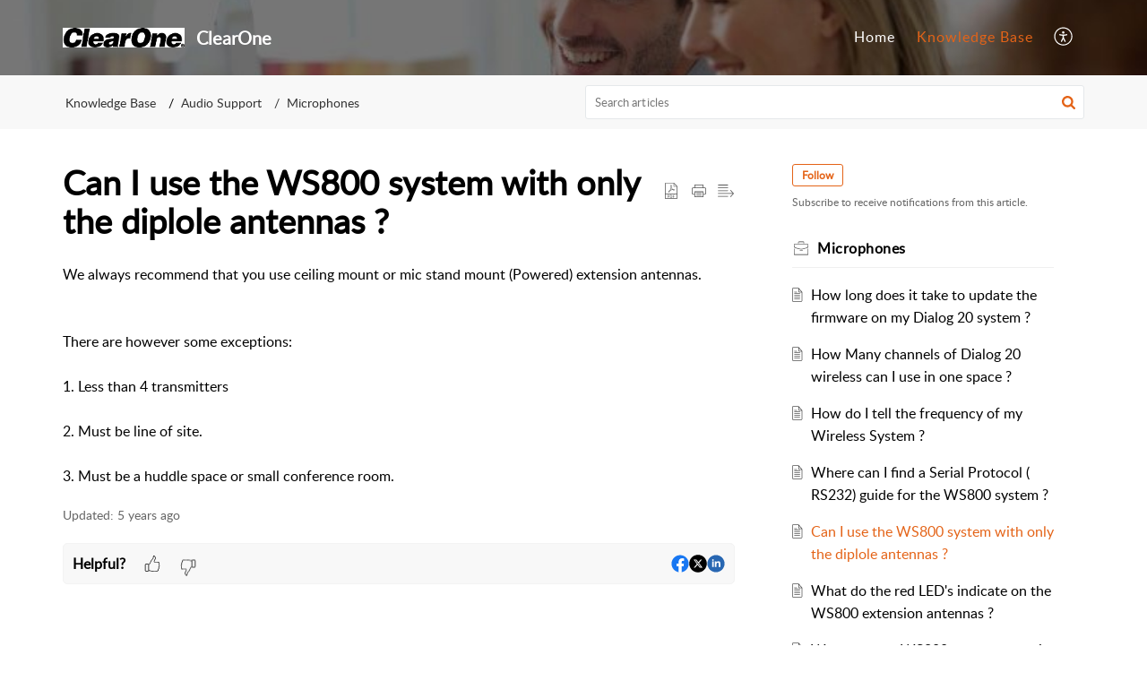

--- FILE ---
content_type: text/css;charset=UTF-8
request_url: https://kb.clearone.com/portal/hccustomize/edbsn2309b78b8dabbc24795256ab1db368af477ddf4aef598477b3f35abdc21b12b676c61fefb05989d3def34dc5f288845e/stylesheet.css
body_size: 37
content:
.Button__footerBtn { display:none; }


--- FILE ---
content_type: text/javascript;charset=UTF-8
request_url: https://static.zohocdn.com/helpcenter/elegant/js/runtime~main.27d0d8699ce22966ced4_.js
body_size: 1645
content:
!function(e){function t(t){for(var r,a,i=t[0],f=t[1],d=t[2],u=0,l=[];u<i.length;u++)a=i[u],Object.prototype.hasOwnProperty.call(o,a)&&o[a]&&l.push(o[a][0]),o[a]=0;for(r in f)Object.prototype.hasOwnProperty.call(f,r)&&(e[r]=f[r]);for(p&&p(t);l.length;)l.shift()();return c.push.apply(c,d||[]),n()}function n(){for(var e,t=0;t<c.length;t++){for(var n=c[t],r=!0,a=1;a<n.length;a++){var i=n[a];0!==o[i]&&(r=!1)}r&&(c.splice(t--,1),e=f(f.s=n[0]))}return e}var r={},a={2:0},o={2:0},c=[];function i(e){return f.p+"js/"+({4:"article",6:"attachmentIconContent",7:"authorizationPage",8:"community",10:"header",11:"iconContent",13:"modalwidget",15:"mpextensionconfig",16:"mpwidget",17:"profile",18:"search",19:"ticket",20:"ticketIconContent",23:"widgets"}[e]||e)+"."+{4:"aa4fbeb113970aa10798",6:"c737c2175513ddd0820c",7:"594085f20d25730af385",8:"ee09a8d6a9a7e020c074",10:"220a2dae0dded40af543",11:"f03bebb71c9618a61fcc",13:"4def7701ff992509972a",15:"332a2bb53eea72565210",16:"2bbea9af375047e263bc",17:"f987c4a07712852f0658",18:"ce0e5ac66b0659eec854",19:"dfab5240eac5948d82e0",20:"ef132fd7d5b0d1a64650",23:"8d7ad3a6ea55faf3f239"}[e]+"_.js"}function f(t){if(r[t])return r[t].exports;var n=r[t]={i:t,l:!1,exports:{}};return e[t].call(n.exports,n,n.exports,f),n.l=!0,n.exports}f.e=function(e){var t=[];a[e]?t.push(a[e]):0!==a[e]&&{4:1,7:1,8:1,10:1,13:1,15:1,16:1,17:1,18:1,19:1,23:1}[e]&&t.push(a[e]=new Promise((function(t,n){for(var r="css/"+({4:"article",6:"attachmentIconContent",7:"authorizationPage",8:"community",10:"header",11:"iconContent",13:"modalwidget",15:"mpextensionconfig",16:"mpwidget",17:"profile",18:"search",19:"ticket",20:"ticketIconContent",23:"widgets"}[e]||e)+"."+{4:"aa4fbeb113970aa10798",6:"c737c2175513ddd0820c",7:"594085f20d25730af385",8:"ee09a8d6a9a7e020c074",10:"220a2dae0dded40af543",11:"f03bebb71c9618a61fcc",13:"4def7701ff992509972a",15:"332a2bb53eea72565210",16:"2bbea9af375047e263bc",17:"f987c4a07712852f0658",18:"ce0e5ac66b0659eec854",19:"dfab5240eac5948d82e0",20:"ef132fd7d5b0d1a64650",23:"8d7ad3a6ea55faf3f239"}[e]+"_.css",o=f.p+r,c=document.getElementsByTagName("link"),i=0;i<c.length;i++){var d=(l=c[i]).getAttribute("data-href")||l.getAttribute("href");if("stylesheet"===l.rel&&(d===r||d===o))return t()}var u=document.getElementsByTagName("style");for(i=0;i<u.length;i++){var l;if((d=(l=u[i]).getAttribute("data-href"))===r||d===o)return t()}var s=document.createElement("link");s.rel="stylesheet",s.type="text/css",s.onload=()=>{s.onerror=s.onload=null,t()},s.onerror=function(t){s.onerror=s.onload=null;var r=t&&t.target&&t.target.src||o,c=new Error("Loading CSS chunk "+e+" failed.\n("+r+")");c.code="CSS_CHUNK_LOAD_FAILED",c.request=r,delete a[e],s.parentNode.removeChild(s),n(c)},s.href=o;var p=document.getElementsByTagName("head")[0],h=document.getElementById("customCss");p.insertBefore(s,h)})).then((function(){a[e]=0})));var n=o[e];if(0!==n)if(n)t.push(n[2]);else{var r=new Promise((function(t,r){n=o[e]=[t,r]}));t.push(n[2]=r);var c,d=document.createElement("script");d.charset="utf-8",d.timeout=120,f.nc&&d.setAttribute("nonce",f.nc),d.src=i(e);var u=new Error;c=function(t){d.onerror=d.onload=null,clearTimeout(l);var n=o[e];if(0!==n){if(n){var r=t&&("load"===t.type?"missing":t.type),a=t&&t.target&&t.target.src;u.message="Loading chunk "+e+" failed.\n("+r+": "+a+")",u.name="ChunkLoadError",u.type=r,u.request=a,n[1](u)}o[e]=void 0}};var l=setTimeout((function(){c({type:"timeout",target:d})}),12e4);d.onerror=d.onload=c,document.head.appendChild(d)}return Promise.all(t)},f.m=e,f.c=r,f.d=function(e,t,n){f.o(e,t)||Object.defineProperty(e,t,{enumerable:!0,get:n})},f.r=function(e){"undefined"!=typeof Symbol&&Symbol.toStringTag&&Object.defineProperty(e,Symbol.toStringTag,{value:"Module"}),Object.defineProperty(e,"__esModule",{value:!0})},f.t=function(e,t){if(1&t&&(e=f(e)),8&t)return e;if(4&t&&"object"==typeof e&&e&&e.__esModule)return e;var n=Object.create(null);if(f.r(n),Object.defineProperty(n,"default",{enumerable:!0,value:e}),2&t&&"string"!=typeof e)for(var r in e)f.d(n,r,function(t){return e[t]}.bind(null,r));return n},f.n=function(e){var t=e&&e.__esModule?function(){return e.default}:function(){return e};return f.d(t,"a",t),t},f.o=function(e,t){return Object.prototype.hasOwnProperty.call(e,t)},f.p="";const d={article:"4",attachmentIconContent:"6",authorizationPage:"7",community:"8",header:"10",iconContent:"11",modalwidget:"13",mpextensionconfig:"15",mpwidget:"16",profile:"17",search:"18",ticket:"19",ticketIconContent:"20",widgets:"23"};Object.keys(d);f.getChunkIds=function(e){return[d[e]||e]},f.pfc=function(e){f.getChunkIds(e).forEach(e=>{f.e(e)})},f.plc=function(e){if(e=f.getChunkIds(e)[0],void 0===o[e]){o[e]=null;var t=document.createElement("link");t.charset="utf-8",f.nc&&t.setAttribute("nonce",f.nc),t.rel="preload",t.as="script",t.href=i(e),document.head.appendChild(t),f.e(e)}},f.oe=function(e){throw console.error(e),e};var u=window.HelpCenterTheme4Jsonp=window.HelpCenterTheme4Jsonp||[],l=u.push.bind(u);u.push=t,u=u.slice();for(var s=0;s<u.length;s++)t(u[s]);var p=l;n()}([]);